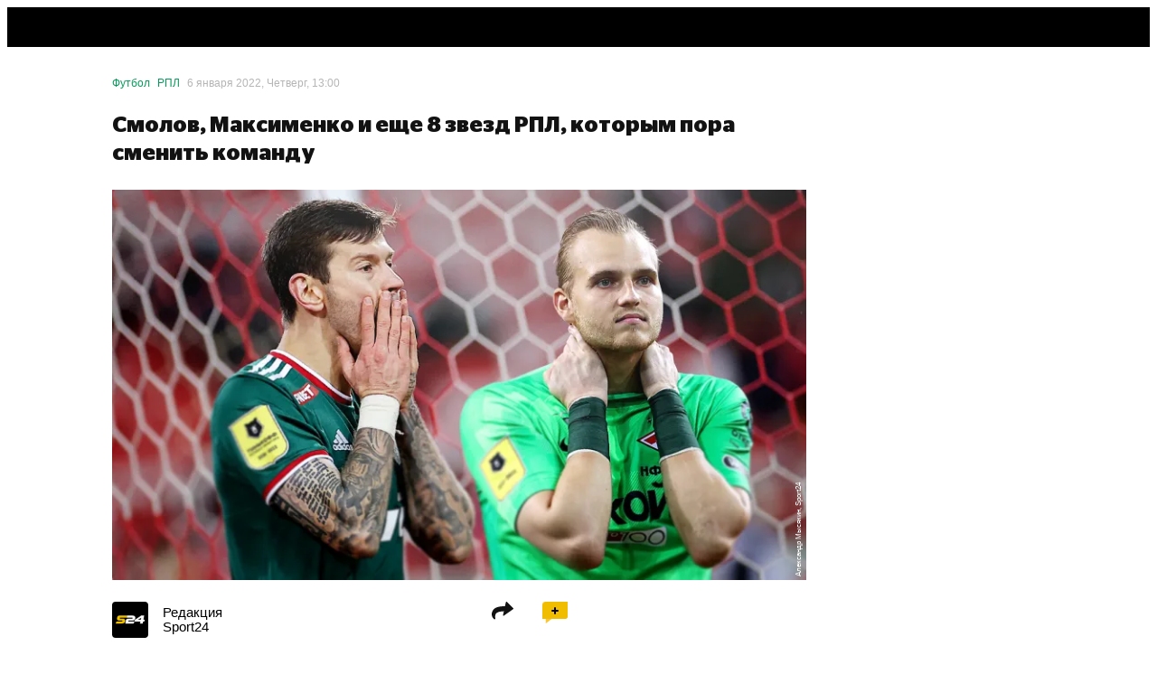

--- FILE ---
content_type: text/css
request_url: https://cdn-a.sport24.ru/public/6127.5c7c54c016062e6b10bc.css
body_size: 95
content:
@charset "UTF-8";.neQMiU{background-color:#f4f4f4;padding:1rem;border-radius:.25rem}.neQMiU .LQ9JRb{font-family:Stag Sans LC,sans-serif;font-weight:400;font-size:1.5rem;line-height:1.2;color:#000;margin-bottom:1rem}.neQMiU .h1cGB7{display:flex}.neQMiU .h1cGB7:not(:last-child){margin-bottom:1rem}.neQMiU .h1cGB7:hover{color:#000}.neQMiU .h1cGB7:hover span{box-shadow:inset 0 calc(-.15em - 1px) 0 0 #f1bd00;text-decoration:none}.neQMiU .h1cGB7 .C_pAU_{align-self:flex-start;flex-shrink:0;position:relative;width:25%;border-radius:.25rem;overflow:hidden;margin-right:1rem}.neQMiU .h1cGB7 .C_pAU_ .PRpI6w{width:100%;height:auto}.neQMiU .h1cGB7 .H2Z5RF{align-self:center;flex-grow:1;font-family:Stag Sans LC,sans-serif;font-weight:400;font-size:1rem;line-height:1.3;margin:-.25rem 0}@media(max-width:767px){.neQMiU .h1cGB7 .H2Z5RF{font-size:.875rem}}


--- FILE ---
content_type: image/svg+xml
request_url: https://cdn-a.sport24.ru/public/src/assets/emoji/question2.svg
body_size: 720
content:
<svg width="34" height="39" viewBox="0 0 34 39" xmlns="http://www.w3.org/2000/svg">
  <defs>
    <radialGradient fx="50%" fy="50%" id="a">
      <stop stop-color="#FAC637" offset="65%" />
      <stop stop-color="#F9BE31" offset="73.5%" />
      <stop stop-color="#F6A722" offset="88.4%" />
      <stop stop-color="#F39114" offset="100%" />
    </radialGradient>
    <radialGradient cx="50.5%" cy="15.2%" fx="50.5%" fy="15.2%" r="82.1%" id="b">
      <stop stop-color="#F5F0A1" offset="0%" />
      <stop stop-color="#F6EA94" stop-opacity=".8" offset="17.8%" />
      <stop stop-color="#F8D773" stop-opacity=".5" offset="49.3%" />
      <stop stop-color="#F9B83B" stop-opacity=".1" offset="90.6%" />
      <stop stop-color="#F9AF2B" stop-opacity="0" offset="100%" />
    </radialGradient>
    <radialGradient cx="49.8%" cy="88.3%" fx="49.8%" fy="88.3%" r="344.8%" gradientTransform="matrix(.11111 0 0 1 .4 0)" id="c">
      <stop stop-color="#922214" offset="0%" />
      <stop stop-color="#882415" offset="6.3%" />
      <stop stop-color="#6B2716" offset="25.8%" />
      <stop stop-color="#552515" offset="45.2%" />
      <stop stop-color="#462213" offset="64.3%" />
      <stop stop-color="#3C1F11" offset="82.7%" />
      <stop stop-color="#391E10" offset="100%" />
    </radialGradient>
    <radialGradient cx="49.3%" cy="49.5%" fx="49.3%" fy="49.5%" r="54.6%" id="d">
      <stop stop-color="#FBFDFE" stop-opacity=".8" offset="0%" />
      <stop stop-color="#EEECEB" stop-opacity=".7" offset="10.3%" />
      <stop stop-color="#CBC1BC" stop-opacity=".6" offset="28.7%" />
      <stop stop-color="#998379" stop-opacity=".4" offset="52.9%" />
      <stop stop-color="#5D4134" stop-opacity=".1" offset="81.6%" />
      <stop stop-color="#391E10" stop-opacity="0" offset="100%" />
    </radialGradient>
    <radialGradient cx="45.8%" cy="31.3%" fx="45.8%" fy="31.3%" r="62.5%" gradientTransform="matrix(.75 0 0 1 .1 0)" id="e">
      <stop stop-color="#FAC637" offset="65%" />
      <stop stop-color="#F9BE31" offset="73.5%" />
      <stop stop-color="#F6A722" offset="88.4%" />
      <stop stop-color="#F39114" offset="100%" />
    </radialGradient>
  </defs>
  <g fill="none" fill-rule="evenodd">
    <circle fill="url(#a)" fill-rule="nonzero" cx="17" cy="17" r="17" />
    <circle fill="url(#b)" fill-rule="nonzero" cx="17.5" cy="17.5" r="16.5" />
    <path d="M22 21.7c.2-.4-2.1-.7-4.8-.7-2.6 0-4 0-4.2.4 0 .4 0 .1 4.2.1 4.3 0 4.5 1 4.8.2z" fill="url(#c)" fill-rule="nonzero" />
    <ellipse fill="#391E10" fill-rule="nonzero" cx="22" cy="14.5" rx="2" ry="2.5" />
    <circle fill="url(#d)" fill-rule="nonzero" cx="22" cy="13" r="1" />
    <ellipse fill="#391E10" fill-rule="nonzero" cx="11" cy="14.5" rx="2" ry="2.5" />
    <circle fill="url(#d)" fill-rule="nonzero" cx="12" cy="13" r="1" />
    <path
      d="M25.5 7.7c0 .2-.2.4-.5.5-2.2.2-3.8 1-4.8 1.6-.2.2-.5.2-.7 0a.4.4 0 0 1 0-.6c1.3-1 3.3-1.6 5.3-1.9.3 0 .6.1.7.4z"
      fill="#391E10"
      fill-rule="nonzero"
    />
    <path
      d="M5 33.5c0-1.2 0-2.1 1-3.9.8-1.7 1.2-5.8 1.3-6.2.3-.8 2.1-.2 2.1 1.2 0 1.5-1 3-.1 3.4 1 .4 4 .7 5.8.4 1.8-.3 6-1.6 7.1-1.9 1.2-.3 2.3-1.2 2.8-.2.3.7-1.3 2-2.7 2.6-1.9.7-4 1.4-3.8 1.6.4.2.7.4.7 1.3 0 1-.7 1.2-.7 1.2s.4.1.5 1.1c.1 1-1 1.4-1 1.4s.5 0 .5.9c0 1.2-1.3 1.7-4.3 1.6-3 0-6.2-.1-7.8-1.4-1-.8-1.4-2.3-1.4-3z"
      stroke="#D88D1F"
      fill="url(#e)"
      fill-rule="nonzero"
    />
    <path d="M9 10c1.2-.7 3-1.1 4.4-1 1.4.3 1.6.8 1.6.8" stroke="#391E10" stroke-width="2" />
  </g>
</svg>


--- FILE ---
content_type: image/svg+xml
request_url: https://cdn-a.sport24.ru/public/src/assets/emoji/happy.svg
body_size: 687
content:
<svg id="Слой_1" xmlns="http://www.w3.org/2000/svg" viewBox="0 0 72 72">
  <style>.st3{fill:#391e10}</style>
  <radialGradient id="XMLID_2_" cx="36" cy="36" r="36" gradientUnits="userSpaceOnUse">
    <stop offset=".65" stop-color="#fac637" />
    <stop offset=".735" stop-color="#f9be31" />
    <stop offset=".884" stop-color="#f6a722" />
    <stop offset="1" stop-color="#f39114" />
  </radialGradient>
  <circle id="XMLID_277_" cx="36" cy="36" r="36" fill="url(#XMLID_2_)" />
  <radialGradient id="XMLID_3_" cx="36.368" cy="12.061" r="56.551" gradientUnits="userSpaceOnUse">
    <stop offset="0" stop-color="#f5f0a1" />
    <stop offset=".178" stop-color="#f6ea94" stop-opacity=".822" />
    <stop offset=".493" stop-color="#f8d773" stop-opacity=".507" />
    <stop offset=".906" stop-color="#f9b83b" stop-opacity=".094" />
    <stop offset="1" stop-color="#f9af2b" stop-opacity="0" />
  </radialGradient>
  <circle id="XMLID_276_" cx="36" cy="36" r="34.4" fill="url(#XMLID_3_)" />
  <radialGradient
    id="XMLID_4_"
    cx="-690.499"
    cy="271.219"
    r="8.418"
    gradientTransform="matrix(-1.1718 0 0 -1.0946 -773.217 352.023)"
    gradientUnits="userSpaceOnUse"
  >
    <stop offset=".145" stop-color="#e94d22" />
    <stop offset=".28" stop-color="#ce481d" />
    <stop offset=".444" stop-color="#b8431a" />
    <stop offset=".603" stop-color="#ab4018" />
    <stop offset=".753" stop-color="#a73f17" />
    <stop offset="1" stop-color="#a93317" />
  </radialGradient>
  <path
    id="XMLID_280_"
    d="M22.9 49.3c.8 1.8 5.4 7.9 13.2 8.2 7.8-.3 12.5-6.4 13.3-8.2-.7.4-6.2 1.2-13.3 1.2-7.3 0-12.3-.9-13.2-1.2z"
    fill="url(#XMLID_4_)"
    stroke="#a43816"
    stroke-miterlimit="10"
  />
  <ellipse id="XMLID_278_" class="st3" cx="47.7" cy="34" rx="4.5" ry="5.5" />
  <radialGradient id="XMLID_5_" cx="1535.07" cy="-809.524" r="2.403" gradientTransform="translate(-1488 842)" gradientUnits="userSpaceOnUse">
    <stop offset="0" stop-color="#fbfdfe" stop-opacity=".8" />
    <stop offset=".103" stop-color="#eeeceb" stop-opacity=".717" />
    <stop offset=".287" stop-color="#cbc1bc" stop-opacity=".571" />
    <stop offset=".529" stop-color="#998379" stop-opacity=".377" />
    <stop offset=".816" stop-color="#5d4134" stop-opacity=".147" />
    <stop offset="1" stop-color="#391e10" stop-opacity="0" />
  </radialGradient>
  <ellipse id="XMLID_273_" cx="47.1" cy="32.5" rx="2.2" ry="2.6" fill="url(#XMLID_5_)" />
  <ellipse id="XMLID_271_" class="st3" cx="24.7" cy="34" rx="4.5" ry="5.5" />
  <radialGradient id="XMLID_6_" cx="1513.07" cy="-809.524" r="2.403" gradientTransform="translate(-1488 842)" gradientUnits="userSpaceOnUse">
    <stop offset="0" stop-color="#fbfdfe" stop-opacity=".8" />
    <stop offset=".103" stop-color="#eeeceb" stop-opacity=".717" />
    <stop offset=".287" stop-color="#cbc1bc" stop-opacity=".571" />
    <stop offset=".529" stop-color="#998379" stop-opacity=".377" />
    <stop offset=".816" stop-color="#5d4134" stop-opacity=".147" />
    <stop offset="1" stop-color="#391e10" stop-opacity="0" />
  </radialGradient>
  <ellipse id="XMLID_259_" cx="25.1" cy="32.5" rx="2.2" ry="2.6" fill="url(#XMLID_6_)" />
  <g id="XMLID_336_">
    <path
      id="XMLID_541_"
      class="st3"
      d="M30.1 24.4c-.4.2-.8.2-1.1-.1-1-1.2-2.5-1.9-4.1-1.9-1.6 0-3.1.7-4.1 1.9-.3.3-.7.4-1.1.1-.4-.3-.5-.9-.2-1.3 1.3-1.5 3.3-2.4 5.4-2.4s4 .9 5.4 2.4c.3.4.2 1-.2 1.3z"
    />
  </g>
  <g id="XMLID_542_">
    <path
      id="XMLID_543_"
      class="st3"
      d="M52.9 24.4c-.4.2-.8.2-1.1-.1-1-1.2-2.5-1.9-4.1-1.9-1.6 0-3.1.7-4.1 1.9-.3.3-.7.4-1.1.1-.4-.3-.5-.9-.2-1.3 1.3-1.5 3.3-2.4 5.4-2.4s4 .9 5.4 2.4c.4.4.3 1-.2 1.3z"
    />
  </g>
</svg>


--- FILE ---
content_type: image/svg+xml
request_url: https://cdn-a.sport24.ru/public/src/assets/emoji/angry.svg
body_size: 637
content:
<svg xmlns="http://www.w3.org/2000/svg" viewBox="0 0 72 72">
  <style>.st2{fill:#391e10}</style>
  <radialGradient id="XMLID_2_" cx="38.087" cy="26.956" r="43.661" gradientUnits="userSpaceOnUse">
    <stop offset=".65" stop-color="#ea5a0c" />
    <stop offset=".768" stop-color="#e94e11" />
    <stop offset=".977" stop-color="#e52f17" />
    <stop offset="1" stop-color="#e52a18" />
  </radialGradient>
  <circle id="XMLID_56_" cx="36" cy="36" r="36" fill="url(#XMLID_2_)" />
  <radialGradient id="XMLID_3_" cx="36.368" cy="12.061" r="56.551" gradientUnits="userSpaceOnUse">
    <stop offset="0" stop-color="#fae37d" stop-opacity=".8" />
    <stop offset=".119" stop-color="#f9db77" stop-opacity=".705" />
    <stop offset=".329" stop-color="#f7c768" stop-opacity=".537" />
    <stop offset=".607" stop-color="#f2a24f" stop-opacity=".315" />
    <stop offset=".937" stop-color="#ec6832" stop-opacity=".05" />
    <stop offset="1" stop-color="#eb5c2d" stop-opacity="0" />
  </radialGradient>
  <circle id="XMLID_57_" cx="36" cy="36" r="34.4" fill="url(#XMLID_3_)" />
  <ellipse id="XMLID_58_" class="st2" cx="24.7" cy="37.5" rx="4.2" ry="5.3" />
  <radialGradient id="XMLID_5_" cx="36.174" cy="57.099" r="7.114" gradientUnits="userSpaceOnUse">
    <stop offset="0" stop-color="#922214" />
    <stop offset=".063" stop-color="#882415" />
    <stop offset=".258" stop-color="#6b2716" />
    <stop offset=".452" stop-color="#552515" />
    <stop offset=".643" stop-color="#462213" />
    <stop offset=".827" stop-color="#3c1f11" />
    <stop offset="1" stop-color="#391e10" />
  </radialGradient>
  <path id="XMLID_63_" d="M45 56.2c-.5-1.3-3.6-5.9-8.9-6.1-5.2.2-8.4 4.8-8.9 6.1-1.3 3.6.5.7 8.9.6 8.4.1 10.3 3 8.9-.6z" fill="url(#XMLID_5_)" />
  <radialGradient id="XMLID_6_" cx="25.145" cy="36.476" r="2.403" gradientUnits="userSpaceOnUse">
    <stop offset="0" stop-color="#fbfdfe" stop-opacity=".8" />
    <stop offset=".103" stop-color="#eeeceb" stop-opacity=".717" />
    <stop offset=".287" stop-color="#cbc1bc" stop-opacity=".571" />
    <stop offset=".529" stop-color="#998379" stop-opacity=".377" />
    <stop offset=".816" stop-color="#5d4134" stop-opacity=".147" />
    <stop offset="1" stop-color="#391e10" stop-opacity="0" />
  </radialGradient>
  <ellipse id="XMLID_4_" cx="25.1" cy="36.5" rx="2.2" ry="2.6" fill="url(#XMLID_6_)" />
  <ellipse id="XMLID_8_" class="st2" cx="46.6" cy="37.5" rx="4.2" ry="5.3" />
  <radialGradient id="XMLID_9_" cx="46.07" cy="36.476" r="2.403" gradientUnits="userSpaceOnUse">
    <stop offset="0" stop-color="#fbfdfe" stop-opacity=".8" />
    <stop offset=".103" stop-color="#eeeceb" stop-opacity=".717" />
    <stop offset=".287" stop-color="#cbc1bc" stop-opacity=".571" />
    <stop offset=".529" stop-color="#998379" stop-opacity=".377" />
    <stop offset=".816" stop-color="#5d4134" stop-opacity=".147" />
    <stop offset="1" stop-color="#391e10" stop-opacity="0" />
  </radialGradient>
  <ellipse id="XMLID_7_" cx="46.1" cy="36.5" rx="2.2" ry="2.6" fill="url(#XMLID_9_)" />
  <path
    id="XMLID_59_"
    class="st2"
    d="M17.8 26.7c-.8 1.4-.8 2.8.6 3.8 1.6 1.1 3.7 2.4 5.8 3.2 4.9 1.8 8.5 2.2 8.7 2.1.3-.1.3-.8.3-1.1 0-.2-.2-.4-.4-.5-.9-.4-3.2-.9-6.6-2.8-4.1-2.3-5.7-4.8-6.8-5.8-.2-.2-.6-.2-.8 0 0 .1-.6.9-.8 1.1z"
  />
  <path
    id="XMLID_198_"
    class="st2"
    d="M53.1 26.7c.8 1.4.8 2.8-.6 3.8-1.6 1.1-3.7 2.4-5.8 3.2-4.9 1.8-8.5 2.2-8.7 2.1-.3-.1-.3-.8-.3-1.1 0-.2.2-.4.4-.5.9-.4 3.2-.9 6.6-2.8 4.1-2.3 5.7-4.8 6.8-5.8.2-.2.6-.2.8 0 0 .1.7.9.8 1.1z"
  />
</svg>


--- FILE ---
content_type: text/javascript
request_url: https://cdn-a.sport24.ru/public/6127.7c645e2a7ac097c4133c.js
body_size: 1220
content:
(globalThis.__LOADABLE_LOADED_CHUNKS__=globalThis.__LOADABLE_LOADED_CHUNKS__||[]).push([[6127],{5303:((v,d,e)=>{"use strict";v.exports=e.p+"src/assets/images/no-video-preview.jpg"}),13573:((v,d,e)=>{"use strict";e.d(d,{B_:()=>t,Dv:()=>f,Hy:()=>m});var n=e(77724),r=e.n(n),t=(i=>(i.YOUTUBE="YOUTUBE",i))(t||{});const u={YOUTUBE:i=>{if(!i)return;const l=r()(i,{fuzzy:!1});if(l)return`//img.youtube.com/vi/${l}/hqdefault.jpg`}};function m(i){if(i!=null&&i.includes("youtube"))return"YOUTUBE"}function f(i){var l;const g=m(i);return{serviceName:g,thumbnail:g&&((l=u[g])==null?void 0:l.call(u,i))}}}),77724:(function(v){(function(d,e){v.exports=e()})(this,function(d){return function(e,n){if(n==null&&(n={fuzzy:!0}),/youtu\.?be/.test(e)){var r,t=[/youtu\.be\/([^#\&\?]{11})/,/\?v=([^#\&\?]{11})/,/\&v=([^#\&\?]{11})/,/embed\/([^#\&\?]{11})/,/\/v\/([^#\&\?]{11})/];for(r=0;r<t.length;++r)if(t[r].test(e))return t[r].exec(e)[1];if(n.fuzzy){var u=e.split(/[\/\&\?=#\.\s]/g);for(r=0;r<u.length;++r)if(/^[^#\&\?]{11}$/.test(u[r]))return u[r]}}return null}})}),84625:((v,d,e)=>{"use strict";e.d(d,{V:()=>U,q:()=>g});var n=e(20238),r=e(4286),t=e(13573),u=e(77062),m=e(5303);function f({title:a,className:o,link:s,showDefault:y,lazy:I,preload:h}){const{serviceName:E,thumbnail:x}=(0,t.Dv)(s),c=x??(y?m:void 0);if(!c)return;const j={objectPosition:E===t.B_.YOUTUBE?void 0:"center top"};return h&&(0,r.preload)(c,{as:"image",fetchPriority:"high"}),(0,n.jsx)("img",{src:c,alt:a,loading:I?"lazy":"eager",className:o,style:j})}const i=a=>{var o;const{previewImage:s}=a;if((o=s==null?void 0:s.image)!=null&&o.includes("//"))return s.image},l=a=>{const{previewImage:o}=a;return o==null?void 0:o.image},g=a=>{const o=i(a);return o?(0,t.Hy)(o)===t.B_.YOUTUBE:l(a)?!1:a.videoLink?(0,t.Hy)(a.videoLink)===t.B_.YOUTUBE:!1};function U({material:a,fixedWidth:o,minWidth:s=300,maxWidth:y=1600,columnFraction:I,className:h,showDefault:E=!0,lazy:x=!0,preload:c}){if(!a)return(0,n.jsx)(f,{className:h,showDefault:E,lazy:x,preload:c});const{videoLink:j,title:p}=a,M=i(a);if(M)return c&&(0,r.preload)(M,{as:"image",fetchPriority:"high"}),(0,n.jsx)("img",{src:M,alt:p,loading:x?"lazy":"eager",className:h});const B=l(a);return B?(0,n.jsx)(u._,{image:B,fixedWidth:o,minWidth:s,maxWidth:y,columnFraction:I,alt:p,loading:x?"lazy":"eager",preload:c,className:h}):(0,n.jsx)(f,{link:j,title:p,className:h,showDefault:E,lazy:x,preload:c})}}),90984:((v,d,e)=>{"use strict";e.r(d),e.d(d,{MaterialsList:()=>l});var n=e(20238),r=e(50606),t=e.n(r),u=e(36840),m=e(84625),f=e(30663);const i={component:"neQMiU",title:"LQ9JRb",link:"h1cGB7",imageContainer:"C_pAU_",image:"PRpI6w",text:"H2Z5RF"};function l({header:g,items:U}){const a=({image:s,...y})=>({...y,previewImage:s&&{image:s}}),o=U.filter(s=>s.type);return(0,n.jsxs)("div",{className:i.component,children:[g&&(0,n.jsx)("div",{className:i.title,children:g}),(0,n.jsx)("div",{children:o.map(s=>(0,n.jsxs)(u.e,{material:s,className:i.link,ymGoal:{element_type:f.MN.WIDGET_NEWS,element_title:s.title},target:"_blank",children:[(0,n.jsx)("div",{className:i.imageContainer,children:(0,n.jsx)(m.V,{className:i.image,material:a(s),fixedWidth:160})}),(0,n.jsx)("div",{className:i.text,children:(0,n.jsx)("span",{children:s.title})})]},s.urn))})]})}l.propTypes={header:t().string,items:t().arrayOf(t().shape({title:t().string.isRequired,type:t().string.isRequired,urn:t().string.isRequired,image:t().string})).isRequired}})}]);


--- FILE ---
content_type: image/svg+xml
request_url: https://cdn-a.sport24.ru/public/src/assets/emoji/surprise.svg
body_size: 640
content:
<svg id="Слой_1" xmlns="http://www.w3.org/2000/svg" viewBox="0 0 72 72">
  <style>.st2{fill:#391e10}</style>
  <radialGradient id="XMLID_2_" cx="36" cy="36" r="36" gradientUnits="userSpaceOnUse">
    <stop offset=".65" stop-color="#fac637" />
    <stop offset=".735" stop-color="#f9be31" />
    <stop offset=".884" stop-color="#f6a722" />
    <stop offset="1" stop-color="#f39114" />
  </radialGradient>
  <circle id="XMLID_60_" cx="36" cy="36" r="36" fill="url(#XMLID_2_)" />
  <radialGradient id="XMLID_3_" cx="36.368" cy="12.061" r="56.551" gradientUnits="userSpaceOnUse">
    <stop offset="0" stop-color="#f5f0a1" />
    <stop offset=".178" stop-color="#f6ea94" stop-opacity=".822" />
    <stop offset=".493" stop-color="#f8d773" stop-opacity=".507" />
    <stop offset=".906" stop-color="#f9b83b" stop-opacity=".094" />
    <stop offset="1" stop-color="#f9af2b" stop-opacity="0" />
  </radialGradient>
  <circle id="XMLID_55_" cx="36" cy="36" r="34.4" fill="url(#XMLID_3_)" />
  <ellipse id="XMLID_479_" class="st2" cx="24.7" cy="35.2" rx="5.2" ry="6.3" />
  <radialGradient id="XMLID_4_" cx="24.145" cy="34.476" r="2.403" gradientUnits="userSpaceOnUse">
    <stop offset="0" stop-color="#fbfdfe" stop-opacity=".8" />
    <stop offset=".103" stop-color="#eeeceb" stop-opacity=".717" />
    <stop offset=".287" stop-color="#cbc1bc" stop-opacity=".571" />
    <stop offset=".529" stop-color="#998379" stop-opacity=".377" />
    <stop offset=".816" stop-color="#5d4134" stop-opacity=".147" />
    <stop offset="1" stop-color="#391e10" stop-opacity="0" />
  </radialGradient>
  <ellipse id="XMLID_478_" cx="24.1" cy="34.5" rx="2.2" ry="2.6" fill="url(#XMLID_4_)" />
  <ellipse id="XMLID_477_" class="st2" cx="46.6" cy="35.2" rx="5.2" ry="6.3" />
  <radialGradient id="XMLID_5_" cx="46.07" cy="34.476" r="2.403" gradientUnits="userSpaceOnUse">
    <stop offset="0" stop-color="#fbfdfe" stop-opacity=".8" />
    <stop offset=".103" stop-color="#eeeceb" stop-opacity=".717" />
    <stop offset=".287" stop-color="#cbc1bc" stop-opacity=".571" />
    <stop offset=".529" stop-color="#998379" stop-opacity=".377" />
    <stop offset=".816" stop-color="#5d4134" stop-opacity=".147" />
    <stop offset="1" stop-color="#391e10" stop-opacity="0" />
  </radialGradient>
  <ellipse id="XMLID_476_" cx="46.1" cy="34.5" rx="2.2" ry="2.6" fill="url(#XMLID_5_)" />
  <g id="XMLID_453_">
    <path
      id="XMLID_455_"
      class="st2"
      d="M24.4 20.8c-2.1 0-4.3.8-5.9 2.3-.2.2-.4.5-.4.9 0 .3.1.6.3.8l.1.1c.2.2.5.3.8.3.3 0 .6-.1.8-.3 1.2-1.1 2.7-1.7 4.3-1.7 1.6 0 3.1.6 4.3 1.7.5.4 1.1.4 1.6 0l.1-.1c.2-.2.4-.5.4-.8 0-.3-.2-.6-.4-.9-1.8-1.5-3.9-2.3-6-2.3z"
    />
    <path
      id="XMLID_454_"
      class="st2"
      d="M52.6 23.1c-1.7-1.5-3.8-2.3-5.9-2.3-2.1 0-4.3.8-5.9 2.3-.2.2-.4.5-.4.9 0 .3.1.6.3.8l.1.1c.2.2.5.3.8.3.3 0 .6-.1.8-.3 1.2-1.1 2.7-1.7 4.3-1.7 1.6 0 3.1.6 4.3 1.7.5.4 1.1.4 1.6 0l.1-.1c.2-.2.4-.5.4-.8-.1-.4-.2-.7-.5-.9z"
    />
  </g>
  <radialGradient id="XMLID_6_" cx="-50.407" cy="103.391" r="4.062" gradientTransform="matrix(1.2097 0 0 1.1846 96.976 -63.082)" gradientUnits="userSpaceOnUse">
    <stop offset="0" stop-color="#922214" />
    <stop offset=".273" stop-color="#7c2616" />
    <stop offset=".861" stop-color="#462213" />
    <stop offset="1" stop-color="#391e10" />
  </radialGradient>
  <path id="XMLID_452_" d="M42.2 55c0 3.9-2.8 5.8-6.2 5.8s-6.2-2-6.2-5.8 2.8-7 6.2-7 6.2 3.1 6.2 7z" fill="url(#XMLID_6_)" />
</svg>
